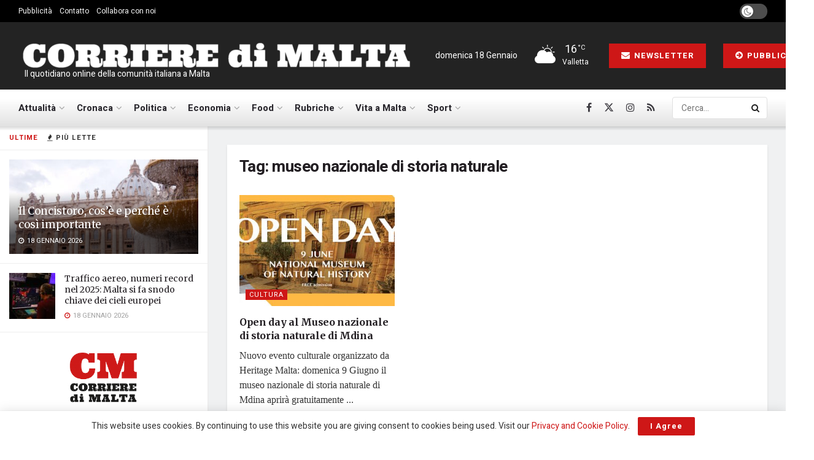

--- FILE ---
content_type: text/html; charset=utf-8
request_url: https://www.google.com/recaptcha/api2/aframe
body_size: 268
content:
<!DOCTYPE HTML><html><head><meta http-equiv="content-type" content="text/html; charset=UTF-8"></head><body><script nonce="56vyvM9ta6KX9ODo2g5EVg">/** Anti-fraud and anti-abuse applications only. See google.com/recaptcha */ try{var clients={'sodar':'https://pagead2.googlesyndication.com/pagead/sodar?'};window.addEventListener("message",function(a){try{if(a.source===window.parent){var b=JSON.parse(a.data);var c=clients[b['id']];if(c){var d=document.createElement('img');d.src=c+b['params']+'&rc='+(localStorage.getItem("rc::a")?sessionStorage.getItem("rc::b"):"");window.document.body.appendChild(d);sessionStorage.setItem("rc::e",parseInt(sessionStorage.getItem("rc::e")||0)+1);localStorage.setItem("rc::h",'1768740324073');}}}catch(b){}});window.parent.postMessage("_grecaptcha_ready", "*");}catch(b){}</script></body></html>